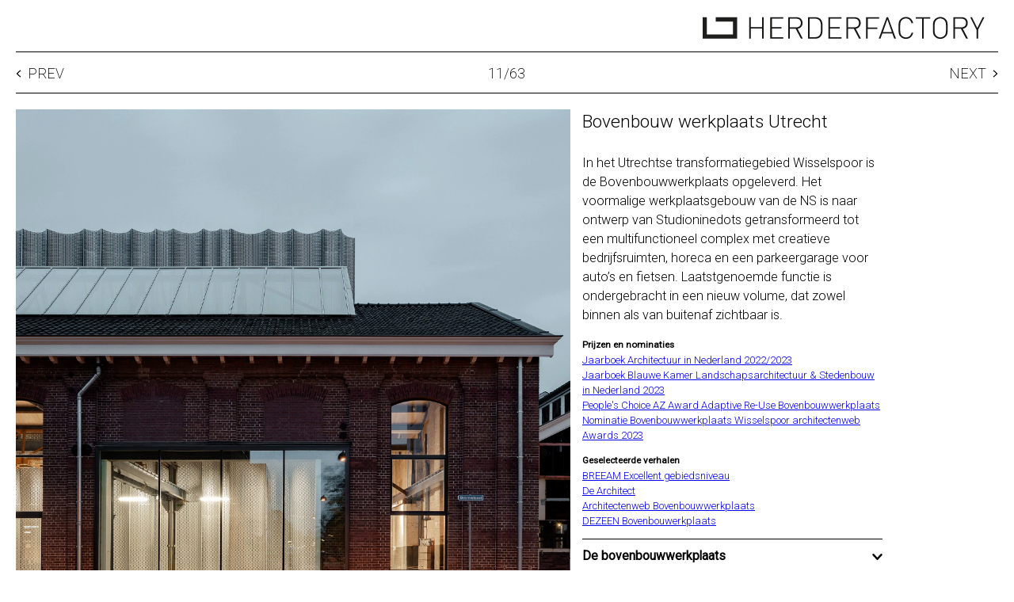

--- FILE ---
content_type: text/html; charset=UTF-8
request_url: https://www.herderfactory.nl/work/bovenbouwwerkplaats-wisselspoor-cityplot-utrecht-studioninedots
body_size: 10663
content:
<!DOCTYPE html>
<html> 
<head>
  <title>HerderFactory: 221102 Bovenbouw</title>
  <link rel="apple-touch-icon" sizes="180x180" href="/apple-touch-icon.png"/>
  <link rel="icon" sizes="32x32" href="/favicon-32x32.png"/>
  <link rel="icon" sizes="16x16" href="/favicon-16x16.png"/>
  <link rel="manifest" href="/site.webmanifest"/>
  <meta name="description" value=""/>
  <meta name="viewport" content="initial-scale=1.0, width=device-width" />
  <script src="/webetui_include/jslib/jquery-3.2.1.min.js"></script>
  <script defer src="/webetui_include/jslib/fontawesome-all.js"></script>
  <script src="/js/slideshow.js"></script>
  <script src="/js/cubes.js"></script>
  <link rel="stylesheet" href="/css/herderfactory.css?v=2"/>
  <link href="https://fonts.googleapis.com/css2?family=Roboto:wght@200;300;400" rel="stylesheet"/> 
  <meta name="google-site-verification" content="wTy8-uiFdfpEx8bX1jKrB5O3LlSaIeBnVX30Q6aO6Ks" />
<!-- Google tag (gtag.js) -->
<script async src="https://www.googletagmanager.com/gtag/js?id=G-8X2XDYYR27"></script>
<script>
  window.dataLayer = window.dataLayer || [];
  function gtag(){dataLayer.push(arguments);}
  gtag('js', new Date());

  gtag('config', 'G-8X2XDYYR27');
</script>

</head>
<body class=" ">
  <main>
    <header>
      <a href="/index"><h1><img src="/foto/hf-zwart.svg" width="360" alt="Herderfactory"></h1></a>
    </header>
    <article>
      <div class="toolbar "><a class="prev" href="#">Prev<i class="fal fa-angle-left"></i></a><a class="counter" href="#"><span></span>/<span></span></a><a class="next" href="#">Next<i class="fal fa-angle-right"></i></a></div><div class="kop ">    <div class="video" url="videos/221102-bovenbouw-1">
      <video autoplay="1" controls="1" controlslist="nodownload noplaybackrate" disablePictureInPicture="1" loop="1" muted="1" playsinline="1">
  <source src="/video/221102-bovenbouw-1.mp4" type="video/mp4"/>
</video>

      
    </div>
<div class="sidetext "><div class="text"><h1>Bovenbouw werkplaats Utrecht</h1>
<p class="intro">In het Utrechtse transformatiegebied Wisselspoor is de Bovenbouwwerkplaats opgeleverd. Het voormalige werkplaatsgebouw van de NS is naar ontwerp van Studioninedots getransformeerd tot een multifunctioneel complex met creatieve bedrijfsruimten, horeca en een parkeergarage voor auto’s en fietsen. Laatstgenoemde functie is ondergebracht in een nieuw volume, dat zowel binnen als van buitenaf zichtbaar is.</p>
<h3>Prijzen en nominaties</h3>
<p><a href="https://herderfactory.nl/news/jaarboek-architectuur-in-nederland-2020-2023-studioninedots" target="_blank">Jaarboek Architectuur in Nederland 2022/2023</a><br/><a href="https://herderfactory.nl/news/wisselspoor-blauwe-kamer-jaarboek-cityplot-studioninedots" target="_blank">Jaarboek Blauwe Kamer Landschapsarchitectuur & Stedenbouw in Nederland 2023</a><br/><a href="https://www.azuremagazine.com/article/az-awards-2023-meet-the-finalists/" target="_blank">People's Choice AZ Award Adaptive Re-Use Bovenbouwwerkplaats</a><br/><a href="https://architectenweb.nl/nieuws/artikel.aspx?id=55970" target="_blank">Nominatie Bovenbouwwerkplaats Wisselspoor architectenweb Awards 2023</a></p>
<h3>Geselecteerde verhalen</h3>
<p><a href="https://synchroon.nl/nieuws/synchroon-behaalt-met-wisselspoor-utrecht-een-breeam-excellent-gebiedscertificering/" target="_blank">BREEAM Excellent gebiedsniveau</a> <br/><a href="https://www.dearchitect.nl/277797/van-werkspoor-naar-cityplot" target="_blank">De Architect</a> <br/><a href="https://architectenweb.nl/projecten/project.aspx?id=44615" target="_blank">Architectenweb Bovenbouwwerkplaats</a> <br/><a href="https://www.dezeen.com/2023/02/19/studioninedots-utrecht-railway-warehouse-bovenbouwwerkplaats/" target="_blank">DEZEEN Bovenbouwerkplaats</a></p>
<h2>De bovenbouwwerkplaats</h2>
<p>De Bovenbouwwerkplaats vormt samen met 122 woningen de eerste fase van het project Wisselspoor, waarbij het meest westelijke deel van het voormalige werkgebied van NS aan de Tweede Daalsedijk geleidelijk getransformeerd tot een gemengd woon- en werkgebied. Het spoorerfgoed zal worden geïntegreerd met nieuwe bebouwing en groen.</p>
<p>In de Bovenbouwwerkplaats is voor 1.400 vierkante meter aan creatieve bedrijfsruimte en 500 m² horeca met overdekt terras ondergebracht. De nieuwe parkeergarage, die het hart van het gebouw vormt, biedt plaats aan 175 (deel)auto’s en fietsen. Dit orthogonale volume is gerealiseerd in een voormalige uitsparing in de constructie.</p>
<h2>Het Gordijn</h2>
<p>De vijf verdiepingen tellende ‘mobiliteitshub’ heeft een gevel van gebogen strekmetalen elementen die in een ritme van breedtes zijn toegepast. Het Gordijn, zoals de omhulling van de parkeergarage is genoemd, geeft het volume volgens Studiononedots een schaalloosheid, waardoor het van buitenaf lager en minder massief lijkt dan het in werkelijkheid is.</p>
<p>In het bestaande deel van het uit 1905 stammende werkplaatsgebouw zijn installaties, leidingen en ook beschadigingen behouden gebleven. Dankzij nieuw glas in de vensters en glazen wanden in de gevel oogt het gebouw transparanter dan voorheen. “Via het transparante dak wordt gedurende de dag het volledige vloerveld overladen met natuurlijk licht. Door het vele licht in het gebouw is ook van buiten goed te zien dat het abstracte object in het gebouw doorloopt”, meldt Studioninedots.</p>
<h2>Wisselspoor</h2>
<p>Studioninedots is samen met DELVA Landscape Architecture | Urbanism ook verantwoordelijk voor het ontwerp van het ontwikkelgebied Wisselspoor.</p>
<h2>Project details</h2>
<h3>Design</h3>
<p>Studioninedots</p>
<h3>Client</h3>
<p>Synchroon</p>
<h3>Supervisie</h3>
<p>Albert Herder, Studioninedots</p>
<h3>Locatie</h3>
<p>Tweede Daalsedijk Utrecht NL</p>
<h3>Type</h3>
<p>Urban activator, cultural facilities, workspaces, parking, 7.900 m2</p>
<h3>Design-Completion</h3>
<p>2017-2022</p>
<h3>Partners</h3>
<p>Skonk, Gebroeders Blokland, Metadecor, Strackee, Continental Car Parks, Den Butter & Voogt, Visscher Bouwadvies, JVZ Ingenieurs, We Drive Solar</p>
<h3>Image credits</h3>
<p>Sebastian van Damme</p>
<h2>Meer informatie</h2>
<p><a href="https://studioninedots.nl/project/bovenbouwwerkplaats/" target="_blank">www.studioninedots.nl/bovenbouwwerkplaats</a><br/><a href="https://architectenweb.nl/projecten/project.aspx?ID=44615" target="_blank">www.architectenweb.nl/bovenbouwwerkplaats</a><br/><a href="https://www.wisselspoor.nl/" target="_blank">www.wisselspoor.nl</a><br/><a href="https://www.youtube.com/watch?v=cmqA8FnWPAc&t=118s" target="_blank">wisselspoor bouw vanuit de lucht</a></p>
</div></div></div><div class="cube-urls "><span>tentoonstelling-island-daniel-nicolas-karper-k-studioninedots</span><span>wisselspoor-blauwe-kamer-jaarboek-cityplot-studioninedots</span><span>jaarboek-architectuur-in-nederland-2020-2023-studioninedots</span><span>baanhof-rotterdam-ggd-cluster-baankwartier-studioninedots</span><span>papaverwerf-europan-buiksloterham-amsterdam-studioninedots</span><span>wisselspoor-deelgebied-utrecht-cityplot-studioninedots</span><span>bestemmingsplan-schieoevers-noord-delft-supervisor-herderfactory</span><span>rebel-kop-zuidas-amsterdam-studioninedots</span><span>wandervoids-studioninedots</span><span>symposium-principes-maakstad-schieoevers-noord-delft-herderfactory</span><span>bovenbouwwerkplaats-wisselspoor-cityplot-utrecht-studioninedots</span><span>lezing-het-gastvrije-station-nijmegen-lux-studioninedots</span><span>black-swan-kauwgomballenfabriek-overamstel-studioninedots</span><span>next-step-award-2022-bna-synchroon-juryvoorzitter-herderfactory</span><span>cityplot-bsh-genomineerd-gulden-fenikscityplot-buiksloterham-gulden-feniks-amsterdam-studioninedots</span><span>beelden-pompenburg-rotterdam-studioninedots</span><span>park-mozaik-cityzen-brussel-studioninedots</span><span>lecture-aorta-city-of-tomorrow-utrecht-wisselspoor-studioninedots</span><span>lezing-air-pompenburg-rotterdam-studioninedots</span><span>interview-fotosessie-pompenburg-rotterdam-studioninedots</span><span>schieoevers-noord-delft-kwaliteitsteam-supervisor-herderfactory</span><span>smakkelaarspark-utrecht-studioninedots</span><span>interview-cobercokwartier-arnhem-cityplot-nieuwekadekwartier-studioninedots</span><span>westbeat-studioninedots-amsterdam</span><span>groene-architectuurgids-arcam-amsterdam-studioninedots</span><span>schieoevers-noord-safari-delft-herderfactory</span><span>de-caai-eindhoven-studioninedots</span><span>bogen-borrel-westbeat-amsterdam-lingotto-studioninedots</span><span>modulaire-bouw-industrieel-flexibel-demontabel-ifd-prefab</span><span>fifty-fifty-westbeat-nominatie-bna-award-studioninedots</span><span>wet-beast-studioninedots-amsterdam</span><span>superspace-westbeat-amsterdam-lingotto-studioninedots</span><span>cityplot-concept-studioninedots</span><span>meet-our-associates-partners-studioninedots</span><span>cobercokwartier-nieuwekadekwartier-cityplot-arnhem-studioninedots</span><span>interview-plan-amsterdam-cityplot-buiksloterham-studioninedots</span><span>cobercokwartier-nieuwekadekwartier-circulair-studioninedots</span><span>westbeat-nominatie-zuiderkerkprijs-studioninedots</span><span>campina-de-caai-start-bouw-cityplot-eindhoven-studioninedots</span><span>reactie-welstand-wisselspoor-utrecht-cityplot-studioninedots</span><span>peaky-blinders-party-studioninedots</span><span>studiereis-brooklyn-2018-herderfactory</span><span>denemarken</span><span>studiereis-bordeaux-2019-herderfactory</span><span>studiereis-barcelona-2020-herderfactory</span><span>studiereis-italy-2022-herderfactory</span><span>studiereis-cote-d-azur-2022-herderfactory</span><span>studiereis-lyon-arles-nancy-2021-herderfactory</span><span>studiereis-hamburg-2020-herderfactory</span><span>studiereis-paris-2019-herderfactory</span><span>studiereis-valencia-2019-herderfactory</span><span>studiereis-oslo-waterfront-2019-herderfactory</span><span>nieuwe-huisstijl-herderfactory</span><span>studiereis-zurich-graubunden-2020-herderfactory</span><span>creative-workspace-111-stork-amsterdam-noord-studioninedots</span><span>culturele-vrijplaats-karper-k-verbouwing-amsterdam-studioninedots</span><span>culturele-vrijplaats-karper-k-initiatief-amsterdam-studioninedots</span><span>culturele-vrijplaats-karper-k-tafel-van-arcam-amsterdam-studioninedots</span><span>230508-wisselspoor-nominatie-neprom-prijs</span><span>cityplot-buiksloterham-amsterdam-studioninedots</span><span>360-degrees-buiksloterham-cityplot-amsterdam-studioninedots</span><span>lancering-wespace-onderzoek-studioninedots</span><span>intersphere-studioninedots-onderzoek</span></div>
    </article>
  </main>
</body> 
</html>

--- FILE ---
content_type: text/css
request_url: https://www.herderfactory.nl/css/herderfactory.css?v=2
body_size: 11347
content:
body { font: small Roboto; margin: 10px; padding: 0; }

header a { color: black; text-decoration: none; }

header h1 { text-transform: uppercase; margin: 20px 0 8px; padding: 0; }

div.toolbar { border-top: 0.5px solid black; border-bottom: 0.5px solid black; display: flex; margin: 0 0 10px; padding: 18px 0 6px; min-height: 27px; }

div.toolbar label { font-weight: 100; font-size: 18px; text-transform: uppercase; line-height: 1em; margin: 0; }

div.toolbar div.dropdown { position: relative; z-index: 30; margin: 0 20px 0 10px; padding-right: 20px; height: 21px; background: white; line-height: 1.3em; border-right: 0.5px solid black; }

div.toolbar div.dropdown div.value { position: relative; min-width: 140px; padding: 1px 15px 3px 0; cursor: pointer; font-size: 18px; font-weight: 100; border-bottom: 0.5px solid black; }

div.toolbar div.dropdown div.value svg { display: block; position: absolute; z-index: 31; top: 1px; right: 0px; font-size: 20px; transition: transform 0.5s; }

div.toolbar div.dropdown ul.menu { position: absolute; width: 280px; height: 0; border-top: 0.5px solid black; overflow: hidden; transition: height 0.5s; left: -20px; top: 34px; border: 0.5px solid black; border-bottom: 0; border-top: 0; list-style-type: none; padding: 0; margin: 0; background: white; }

div.toolbar div.dropdown ul.menu li ul { list-style-type: none; padding: 0; margin: 0px 10px 5px 0px; }

div.toolbar div.dropdown ul.menu a { display: block; color: black; font-size: 18px; line-height: 1.3em; font-weight: 100; text-decoration: none; display: block; padding: 5px 20px 5px 40px; }

div.toolbar div.dropdown ul.menu > li > a { font-weight: 500; padding-left: 20px; }

div.toolbar div.dropdown.expanded div.value svg { transform: scaleY(-1); }

div.toolbar div.dropdown.expanded ul.menu { height: 280px; border-bottom: 0.5px solid black; border-top: 0.5px solid black; }

div.toolbar a.about, div.toolbar a.prev, div.toolbar a.next, div.toolbar a.counter { display: block; height: 21px; color: black; font-size: 18px; font-weight: 100; line-height: 1em; text-transform: uppercase; text-decoration: none; }

div.toolbar a.about.prev, div.toolbar a.prev.prev, div.toolbar a.next.prev, div.toolbar a.counter.prev { position: relative; padding-left: 15px; }

div.toolbar a.about.prev svg, div.toolbar a.prev.prev svg, div.toolbar a.next.prev svg, div.toolbar a.counter.prev svg { position: absolute; left: 0; }

div.toolbar a.about.next, div.toolbar a.prev.next, div.toolbar a.next.next, div.toolbar a.counter.next { position: relative; padding-right: 15px; }

div.toolbar a.about.next svg, div.toolbar a.prev.next svg, div.toolbar a.next.next svg, div.toolbar a.counter.next svg { position: absolute; right: 0; }

div.toolbar a.about.counter, div.toolbar a.prev.counter, div.toolbar a.next.counter, div.toolbar a.counter.counter { margin: 0 auto; }

div.toolbar a.about.inactive, div.toolbar a.prev.inactive, div.toolbar a.next.inactive, div.toolbar a.counter.inactive { cursor: text; color: #ccc; }

div.toolbar div.search-count { display: none; height: 21px; color: black; font-size: 18px; font-weight: 100; margin: 0 0 0 auto; }

div.cubes { display: grid; grid-template-columns: 1fr 1fr 1fr; grid-gap: 1px; /*visibility:hidden;*/ }

div.cubes a { display: block; position: relative; left: 0; top: 0; width: 100%; height: calc( (100vw - 22px) / 3); overflow: hidden; text-decoration: none; }

div.cubes a video, div.cubes a img { width: 100%; display: block; }

div.cubes a div.bgphoto { width: 100%; height: 100%; background-size: cover; }

div.cubes a div.hover { padding: 10px; font-weight: 100; position: absolute; width: calc(100% - 20px); height: calc(100% - 20px); background: rgba(255, 156, 0, 0.8); top: 100%; left: 0; color: white; transition: top 0.3s ease-out; transition-delay: 0.3s; }

div.cubes a div.hover h2 { font-size: 26px; margin: 0 0 0.3em; font-weight: 200; }

div.cubes a div.hover div.labels { font-size: 14px; line-height: 1.5em; }

div.cubes a:hover div.hover { top: 0%; }

div.cubes div.term, div.cubes div.count { display: none; }

div.cube-urls { display: none; }

div.cube-urls span { display: block; }

article { padding-bottom: 80px; }

article div.photo, article video { max-width: 100%; }

article div.photo img { max-width: 100%; }

article div.cols div.col { margin-bottom: 60px; }

body article div.text h2.expand, body article div.col h2.expand { position: relative; cursor: pointer; margin: 0x 0 5px 0; padding: 12px 30px 6px 0; border-top: 1px solid black; }

body article div.text h2.expand svg, body article div.col h2.expand svg { position: absolute; right: 0; top: 14px; transition: transform 0.5s ease; }

body article div.text h2.expand.selected svg, body article div.col h2.expand.selected svg { transform: scaleY(-1); }

body article div.text div.inner, body article div.col div.inner { display: block; max-height: 0; overflow: hidden; transition: max-height 0.5s ease; }

body article div.text div.inner p, body article div.col div.inner p { margin-top: 0; }

body article div.text div.inner.selected, body article div.col div.inner.selected { max-height: 1000px; }

body article div.text div.inner:last-child, body article div.col div.inner:last-child { border-bottom: 1px solid black; }

div.text, div.kop { font: small 'Roboto', sans-serif; line-height: 1.5em; }

div.text h1, div.kop h1 { font-size: 175%; margin: 1em 0 15px 0; padding: 0 0 10px; font-weight: 300; line-height: 1.4em; }

div.text h2, div.kop h2 { font-size: 120%; margin: 0 0 0.5em 0; }

div.text h3, div.kop h3 { font-size: 90%; margin: 0 0 0 0; }

div.text p, div.kop p { line-height: 1.5em; max-width: 700px; font-weight: 300; margin: 0 0 1em; }

div.text p.intro, div.kop p.intro { font-size: 125%; }

div.text ul, div.kop ul { margin: 0 0 1.5em 18px; padding: 0; line-height: 1.5em; font-weight: 300; }

div.text ul li, div.kop ul li { margin: 0 0 0.3em; }

div.text.webetui-prosemirror, div.kop.webetui-prosemirror { margin: 0 30px; }

div.text div.photo, div.kop div.photo { margin: 0 0 30px; max-width: 700px; }

div.text div.photo img, div.kop div.photo img { max-width: 100%; max-height: 700px; display: block; }

div.text div.photo img.left, div.kop div.photo img.left { float: left; max-width: 150px; margin: 0 20px 20px 0; }

div.text div.photo div.description, div.kop div.photo div.description { background: #eee; font-size: 75%; text-align: center; font-style: italic; }

div.text div.mediaset.photo, div.kop div.mediaset.photo { position: relative; height: calc(100vw + 20px); overflow: hidden; }

div.text div.mediaset.photo div.photo, div.kop div.mediaset.photo div.photo { display: block; width: calc(100vw - 20px); position: absolute; left: 0; top: 0; opacity: 1; transition: opacity 0.5s; }

div.text div.mediaset.photo div.photo.loaded, div.kop div.mediaset.photo div.photo.loaded { opacity: 0; }

div.text div.mediaset.photo div.photo.selected, div.kop div.mediaset.photo div.photo.selected { opacity: 1; }

div.text div.mediaset.photo div.bullets, div.kop div.mediaset.photo div.bullets { position: absolute; width: 100vw; display: flex; justify-content: center; }

div.text div.mediaset.photo div.bullets span, div.kop div.mediaset.photo div.bullets span { display: inline-block; margin: 0 5px; width: 10px; height: 10px; border-radius: 5px; background: rgba(255, 255, 255, 0.6); cursor: pointer; }

div.text div.mediaset.photo div.bullets span.selected, div.kop div.mediaset.photo div.bullets span.selected { background: orange; }

div.text div.mediaset.photo div.arrows a, div.kop div.mediaset.photo div.arrows a { display: none; padding: 8px 16px; width: 22px; height: 22px; position: absolute; bottom: 0; font-size: 22px; color: rgba(255, 255, 255, 0.8); background: rgba(0, 0, 0, 0.3); }

div.text div.mediaset.photo div.arrows a.left, div.kop div.mediaset.photo div.arrows a.left { left: 0px; }

div.text div.mediaset.photo div.arrows a.right, div.kop div.mediaset.photo div.arrows a.right { right: 0px; }

div.text div.mediaset.photo div.slides, div.kop div.mediaset.photo div.slides { position: absolute; height: calc(100vw + 20px); }

div.text div.mediaset.photo div.slides div.photo, div.kop div.mediaset.photo div.slides div.photo { position: relative; opacity: 1; float: left; }

div.kop.video div.mediaset { display: none; }

div.text { margin: 0 15px; }

@media only screen and (min-width: 800px) { div.kop div.mediaset.photo { height: 700px; } div.kop div.mediaset.photo div.bullets, div.kop div.mediaset.photo div.arrows { width: 700px; } div.text div.photo { max-width: 700px; } div.text div.photo img { max-width: 700px; } article div.kop { display: flex; } article div.kop div.photo, article div.kop video { flex: 0 0 67%; max-width: 700px; } article div.kop div.text h1 { margin-top: 0; } article div.kop div.sidetext { margin-left: 0; flex: 0 0 33%; } }

div.cubes a div.hover { color: white; background: rgba(0, 0, 0, 0.8); }

div.cubes a div.hover.blauw { color: white; background: #2f78e6; }

div.cubes a div.hover.oranje { color: white; background: rgba(243, 146, 4, 0.8); }

div.cubes a div.hover.groen { color: white; background: rgba(0, 159, 62, 0.8); }

div.cubes a div.hover.lichtgroen { color: white; background: rgba(174, 201, 4, 0.8); }

div.toolbar { position: relative; }

div.toolbar form.search { padding: 0 0 0 10px; border-left: 0.5px solid black; position: absolute; top: 16px; right: 0; width: 19px; height: 21px; z-index: 100; transition: width 0.3s ease-in-out; }

div.toolbar form.search button { color: black; background: orange; padding: 0; border: 0; width: 20px; font-size: 16px; cursor: pointer; background: none; position: absolute; top: 1px; right: 0; }

div.toolbar form.search input[type="text"] { width: 0; font-size: 18px; font-family: Roboto; font-weight: 100; left: 0; border: 0; transition: width,padding 0.3s ease-in-out; border-bottom: 0.5px solid black; position: relative; top: -5px; padding: 4px 0px 2px 0px; outline-style: none; }

div.toolbar form.search input[type="submit"] { display: none; }

div.toolbar form.search.selected { width: 200px; }

div.toolbar form.search.selected input[type="text"] { width: 167px; padding: 4px 2px 2px 5px; }

@media only screen and (min-width: 800px) { body { margin: 20px; } header { text-align: right; padding-right: 15px; } div.toolbar { margin: 0 0 20px; } div.toolbar.about { padding-right: 20px; margin: 0 10px 0 0; border-right: 0.5px solid black; } div.toolbar form.search { border-left: 0; position: relative; top: -2px; width: auto; margin: 0 0 0 auto; height: 21px; } div.toolbar form.search input[type="text"] { right: 46px; width: 170px; padding-left: 0; } div.toolbar form.search.selected input[type="text"] { padding-left: 0; } div.toolbar div.search-count { display: block; } div.cubes { grid-template-columns: 1fr 1fr 1fr 1fr 1fr 1fr; } div.cubes a { height: calc((100vw - 45px)/6); } article div.kop div.mediaset.photo div.arrows a { display: block; } article div.cols { display: flex; margin: 0 auto; } article div.cols div.col { flex: 0 0 calc(50% - 60px); } article div.cols div.col div.photo { float: left; margin: 0 20px 20px 0; max-width: 250px; } article div.cols div.col h1 { margin-top: 0; } article div.cols div.col h2 { clear: left; margin: 3px 0; } article div.cols div.col:first-child { margin-right: 120px; } }

/*# sourceMappingURL=herderfactory.css.map */

--- FILE ---
content_type: text/javascript
request_url: https://www.herderfactory.nl/js/cubes.js
body_size: 5738
content:
$(document).ready(function() {
     
  $('video').contextmenu(function() { return false }) 
    
  let value = $('div.dropdown ul.menu a.selected:last').text() || 'Overview';
  $('div.dropdown div.value span').text(value)
  
  $('div.dropdown div.value').click(function() {
    $('div.dropdown').toggleClass('expanded')
  });
  
  if ($('div.kop div.video').length > 0) {
    $('div.kop').addClass('video')
  }

  if ($('div.toolbar a.prev, div.toolbar a.next').length > 0) {
    let loc = location.href.replace('https://www.herderfactory.nl/','');
    loc = loc.split('/')
  	let basename = loc.slice(-1)[0]
    let path = loc.slice(0, -1).join('/')
    
    let self = $('div.cube-urls span:contains(' + basename + ')');
    let prev = self.prev().text();
    let next = self.next().text();
    
    (prev ? $('div.toolbar a.prev').attr('href', prev) : $('div.toolbar a.prev').addClass('inactive'));
    (next ? $('div.toolbar a.next').attr('href', next) : $('div.toolbar a.next').addClass('inactive'));
    
    let n = $('div.cube-urls span').length
    let c = $('div.cube-urls span').index(self) + 1
    $('div.toolbar a.counter').attr('href', '/' + path)
    $('div.toolbar a.counter span:eq(0)').text(c)
    $('div.toolbar a.counter span:eq(1)').text(n)
  }
  
   if ($(window).width() < 800) {
     $('form.search button').click(function() {
      if ($('form.search').is('.selected')) {
        $('form.search').submit();
      } else {
        $('form.search').addClass('selected'); 
        $('form.search input[type=text]').focus();     
      }
      return false;
     });
   }
  
  if ($(window).width() > 800) 
  	slideshow_desktop()
  else
  	slideshow_mobile()
  
  h2expand()
  
  if ($('div.cubes').length > 0) {    
  	cubes()
    // voor vervolgpagina's: click
    let pathname = location.pathname;
    const params = new URLSearchParams(location.search);
    if ($('div.dropdown ul.menu a[href="' + location.pathname + '"]').length == 0 && (!params.get("s") || params.get("s").length == 0))
      pathname = '/overview'
    
    $('div.dropdown ul.menu a[href="' + pathname + '"]').click();
  }

})

var cube_position = []

function cubes() {
  let cube_position = []
  let cube_visible  = []
  $($('div.cubes a').get().reverse()).each(function() {
    var p = $(this).position()
    cube_position.unshift(p)
  })

  let cube_width  = $('div.cubes a:first').width()
  $('div.cubes a').each(function(i) {
    let p = cube_position[i]
    $(this).css( { width:cube_width, height:cube_width, position:'absolute', left:p.left, top:p.top })
    cube_visible[i] = i;
  })
  
  if ($(window).width() > 800) {
    $(window).resize(function(e) {
      cube_width = ($(window).width() - 45)/6;
      let l = cube_position[0].left
      let t = cube_position[0].top	
      for (let i = 1; i < cube_position.length; i++) {
        l += cube_width + 1;
        if (i > 0 && i % 6 == 0) {
          l = 20
          t += cube_width + 1
        }
        cube_position[i] = { left:l, top:t };
      }
      
      for (let j=0; j<cube_visible.length; j++) {
        let i = cube_visible[j]
        let p2 = cube_position[j]
        $('div.cubes a').eq(i).css({ top:p2.top, left:p2.left, width:cube_width, height:cube_width })
      }
    })
  }

  $('div.dropdown ul.menu a').click(function() {
    let value = $(this).text()
    $('div.dropdown div.value span').text(value)
    $('div.dropdown').removeClass('expanded')
    
    // check if we are in search results
    let pathname = location.pathname;
    if (pathname == '/search') {
      console.log('we are in search results, go to' + value)
      location = '/' + value.toLowerCase();
    }

    // reload cubes
    let label = $(this).attr('name') || 'all'
    let href = $(this).attr('href')
    let j = 0
    cube_visible = []
        
    $('div.cubes a').each(function(i) { 
      let p2 = cube_position[i];
      $(this).animate({ width:0, height:0, left:p2.left + cube_width/2, top:p2.top + cube_width/2 }, 500);
    })
    $('div.cube-urls[label="' + label + '"] span').each(function() {
      var url = $(this).text();
      var cube = $('div.cubes a[href$="' + url + '"]');
      cube.attr('href', href + '/' + url)                                  
      var i = $('div.cubes a').index(cube);
      cube_visible[j] = i
      let p2 = cube_position[j++]
      cube.animate({ top:p2.top, left:p2.left, width:cube_width, height:cube_width }, 500)
    })
    
	if (history.pushState) {
      history.pushState(null, "value", $(this).attr('href'));
    }
    return false;  	  
  })
  
  // verwijder label "Algemeen" uit div.hover div.labels
  $('div.cubes a div.hover div.labels').each(function() {
    if ($(this).text().indexOf('Algemeen') >=0) {
      let t = $(this).html()
      $(this).html(t.replace('Algemeen', ''));
    }
  })
}

function h2expand() {
  $('article div.text h2, article div.col h2').each(function() {
    h2 = $(this);
    h2.append('<i class="fas fa-chevron-down"/>').addClass('expand').nextUntil('h2').wrapAll('<div class="inner"/>');
  })
      
  $('h2.expand').click(function() {
    if ($(this).is('.selected')) {
      $(this).removeClass('selected').next('div.inner').removeClass('selected');
    } else { 
      $('h2.expand.selected, div.inner.selected').removeClass('selected');
      $(this).toggleClass('selected').next('div.inner').toggleClass('selected');
    }
    return false;
  });
}

function searchtitle() {
  if ($('div.cubes').length > 0) {
    let cnt = $('div.cubes div.count').text() || '0';
    let term = $('div.cubes div.term').text();
    console.log(`<div class="search-count">${cnt} items found</div>`)
    $('div.toolbar div.dropdown').after(`<div class="search-count">${cnt} items found</div>`);
  }  
}


--- FILE ---
content_type: text/javascript
request_url: https://www.herderfactory.nl/js/slideshow.js
body_size: 2819
content:
function slideshow_desktop() {
  if ($('div.mediaset.photo').length > 0) {
    let n = $('div.mediaset div.photo').length;
    let i = 0;
    $('div.mediaset div.photo').addClass('loaded').eq(i).addClass('selected'); 

    function nextslide(i) {
      $('div.mediaset div.photo').removeClass('selected'); 
      $('div.mediaset div.photo').eq(i).addClass('selected'); 
      $('div.mediaset div.bullets span').eq(i).addClass('selected').siblings('span').removeClass('selected')
    }

    let timer = setInterval(function() {
      if (++i >= n) i = 0; 
      nextslide(i)
    }, 3000);

    add_bullets(n)
    
    $('div.bullets span').click(function() {
      clearInterval(timer)
      i = $(this).index()
      nextslide(i)
    })
    
    $('div.arrows a').click(function() {
      clearInterval(timer)
      if ($(this).is('.right')) {
      	if (++i >= n) i = 0 
      } else {
        if (--i < 0) i = n - 1
      }
      nextslide(i)
      return false;
    })
    
  }
}

function add_bullets(n) {
  if (n > 1) {
    let bullets = '';
    for (let i=0; i<n; i++) { bullets += '<span></span>' }
    $('div.mediaset').append('<div class="bullets">' + bullets + '</div>');
    $('div.mediaset div.bullets span').eq(0).addClass('selected')
    let height = $('div.mediaset div.photo img:eq(0)').height();
    $('div.mediaset div.bullets').css('top', height - 20);
    $('div.mediaset').append('<div class="arrows"><a href="#" class="left"><i class="fas fa-chevron-left"></i></a><a href="#" class="right"><i class="fas fa-chevron-right"></i></a></div>')
  }
}

function slideshow_mobile() {
  let imagesX, fingerX, imagesLeft;
  let imagesY, fingerY;
  let w = $('div.mediaset div.photo').width();
  let n = $('div.mediaset div.photo').length
  let i = 0;

  $('div.mediaset').wrapInner('<div class="slides"></div>')
  let slides = $('div.mediaset div.slides')
  let tw = (n - 1) * w
  slides.width(n * w)
  
  add_bullets(n)

  $('div.mediaset div.photo')
    .bind('touchstart', function(e) {
      imagesX = fingerX = e.originalEvent.targetTouches[0].pageX;
      imagesY = fingerY = e.originalEvent.targetTouches[0].pageY;
      imagesLeft = slides.position().left;
    })
    .bind('touchmove', function(e) {
      fingerX = e.originalEvent.targetTouches[0].pageX;
      fingerY = e.originalEvent.targetTouches[0].pageY;
      var left = imagesLeft - imagesX + fingerX;
      if (left <= 0 && left >= -tw)
        slides.css({ left:left });
    })
    .bind('touchend touchcancel', function(e) {
      var left = imagesLeft - imagesX + fingerX;
      var i = parseInt(left / w);
      if (fingerX < imagesX && 1-i < n) i--
      slides.animate({ left:i*w }, 200, function() {
        $('div.mediaset div.bullets span').eq(-i).addClass('selected').siblings('span').removeClass('selected');
      });
    })
}

--- FILE ---
content_type: image/svg+xml
request_url: https://www.herderfactory.nl/foto/hf-zwart.svg
body_size: 2877
content:
<?xml version="1.0" encoding="utf-8"?>
<!-- Generator: Adobe Illustrator 28.1.0, SVG Export Plug-In . SVG Version: 6.00 Build 0)  -->
<svg version="1.1" id="Laag_1" xmlns="http://www.w3.org/2000/svg" xmlns:xlink="http://www.w3.org/1999/xlink" x="0px" y="0px"
	 viewBox="0 0 527.8 45.4" style="enable-background:new 0 0 527.8 45.4;" xml:space="preserve">
<style type="text/css">
	.st0{fill:#161615;}
	.st1{fill:#1D1D1B;}
</style>
<g>
	<path class="st0" d="M112.7,23.5H92v18.7h-3V2.5h3v18.3h20.7V2.5h3v39.6h-3V23.5z"/>
	<path class="st0" d="M127.9,2.5H152v2.7h-21v15.6h17.9v2.7h-17.9v16h21v2.7h-24.1V2.5z"/>
	<path class="st0" d="M175.1,23.9h-10.9v18.3h-3V2.5h15.1c6.5,0,11.4,3.7,11.4,10.6c0,6-3.6,9.7-9.1,10.7l9.6,18.3h-3.5L175.1,23.9z
		 M175.9,5.2h-11.7v16h11.7c5.1,0,8.7-2.5,8.7-8S181,5.2,175.9,5.2z"/>
	<path class="st0" d="M221,38.5c-2.4,2.4-5.7,3.6-9.9,3.6h-13.3V2.5h13.3c4.2,0,7.5,1.2,9.9,3.6c4,4,3.8,10.3,3.8,15.6
		S225,34.5,221,38.5z M218.9,8.2c-2.3-2.4-5.3-3.1-8.5-3.1h-9.6v34.3h9.6c3.2,0,6.2-0.7,8.5-3.1c3.1-3.3,3-10.2,3-14.6
		C221.9,17.3,222,11.5,218.9,8.2z"/>
	<path class="st0" d="M235.6,2.5h24.1v2.7h-21v15.6h17.9v2.7h-17.9v16h21v2.7h-24.1V2.5z"/>
	<path class="st0" d="M282.8,23.9h-10.9v18.3h-3V2.5h15.1c6.5,0,11.4,3.7,11.4,10.6c0,6-3.6,9.7-9.1,10.7l9.6,18.3h-3.5L282.8,23.9z
		 M283.5,5.2h-11.7v16h11.7c5.1,0,8.7-2.5,8.7-8S288.7,5.2,283.5,5.2z"/>
	<path class="st0" d="M308.4,21.5h17.9v2.7h-17.9v18h-3V2.5h24.1v2.7h-21V21.5z"/>
	<path class="st0" d="M354,32.5h-18.5l-3.5,9.6h-3.2l14.6-39.6h2.7l14.6,39.6h-3.2L354,32.5z M336.5,29.8h16.6l-8.3-23.3L336.5,29.8
		z"/>
	<path class="st0" d="M379.1,42.5c-3.8,0-7.3-1.4-9.9-4.1c-3.6-3.6-3.7-7.2-3.7-16.1c0-9,0.1-12.5,3.7-16.1c2.6-2.6,6.1-4.1,9.9-4.1
		c7.1,0,12.1,4.5,13.5,11.6h-3.1c-1.2-5.5-5.1-8.9-10.4-8.9c-2.8,0-5.5,1.1-7.5,3.1c-2.8,2.8-3.1,6-3.1,14.4s0.2,11.6,3.1,14.4
		c2,2,4.7,3.1,7.5,3.1c5.3,0,9.4-3.4,10.5-8.9h3C391.3,38,386.2,42.5,379.1,42.5z"/>
	<path class="st0" d="M412.2,42.1h-3v-37h-11.8V2.5h26.7v2.7h-11.9V42.1z"/>
	<path class="st0" d="M452.7,38.4c-2.6,2.6-6.1,4.1-9.9,4.1c-3.8,0-7.3-1.4-9.9-4.1c-3.6-3.6-3.7-7.2-3.7-16.1
		c0-9,0.1-12.5,3.7-16.1c2.6-2.6,6.1-4.1,9.9-4.1c3.8,0,7.3,1.4,9.9,4.1c3.6,3.6,3.7,7.1,3.7,16.1C456.4,31.2,456.3,34.8,452.7,38.4
		z M450.3,7.9c-2-2-4.7-3.1-7.5-3.1c-2.8,0-5.5,1.1-7.5,3.1c-2.8,2.8-3.1,6-3.1,14.4s0.2,11.6,3.1,14.4c2,2,4.7,3.1,7.5,3.1
		c2.8,0,5.5-1.1,7.5-3.1c2.8-2.8,3.1-6,3.1-14.4S453.1,10.7,450.3,7.9z"/>
	<path class="st0" d="M481,23.9h-10.9v18.3h-3V2.5h15.1c6.5,0,11.4,3.7,11.4,10.6c0,6-3.6,9.7-9.1,10.7l9.6,18.3h-3.5L481,23.9z
		 M481.7,5.2h-11.7v16h11.7c5.1,0,8.7-2.5,8.7-8S486.9,5.2,481.7,5.2z"/>
	<path class="st0" d="M512.8,42.1h-3V25.7L498.1,2.5h3.2l10.1,20l9.9-20h3.2l-11.7,23.2V42.1z"/>
</g>
<polygon class="st1" points="66.8,2.5 27.1,2.5 27.1,10.5 58.8,10.5 58.8,34.2 10.6,34.2 10.6,13.9 10.6,13.9 10.6,2.5 2.7,2.5 
	2.7,42.1 66.8,42.1 "/>
</svg>
